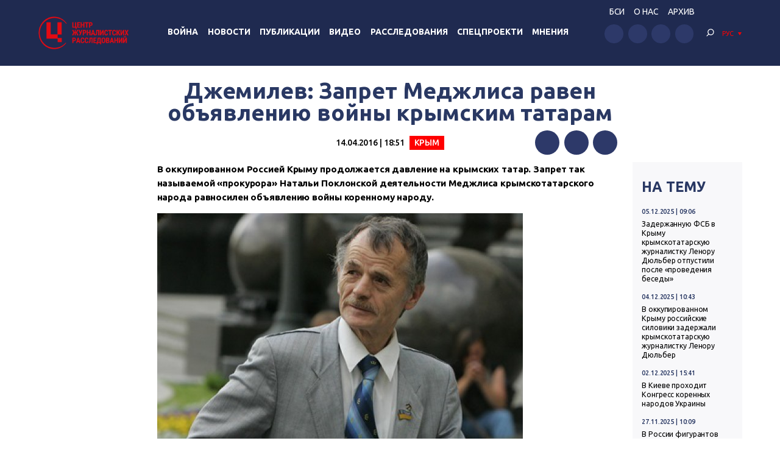

--- FILE ---
content_type: text/css
request_url: https://investigator.org.ua/wp-content/themes/investigator_v2/css/style.css?c=1765002378&ver=6.3.2
body_size: 6845
content:
* {
  margin: 0;
  padding: 0;
  box-sizing: border-box;
}

ul li {
  list-style: none;
}

.wrapper {
  display: flex;
  flex-direction: column;
  min-height: 100vh;
  overflow: hidden;
}
@media screen and (max-width: 1000px) {
  .wrapper {
    padding-top: 80px;
  }
}
.wrapper header,
.wrapper main,
.wrapper footer {
  display: block;
  width: 100%;
}

footer {
  margin-top: auto;
}

.footer p {margin-bottom:0!important}

main {
  flex-grow: 1;
}

html {
  -webkit-text-size-adjust: none;
          text-size-adjust: none;
  font-family: "Ubuntu", sans-serif;
  font-weight: normal;
  font-size: 10px;
  color: #000;
  letter-spacing: -0.015em;
}
@media screen and (max-width: 1650px) {
  html {
    font-size: 9px;
  }
}
@media screen and (max-width: 1300px) {
  html {
    font-size: 7.7px;
  }
}
@media screen and (max-width: 1000px) {
  html {
    font-size: 10px;
  }
}

body {
  font-size: 1.6rem;
}

select,
button,
input,
textarea {
  font-family: "Ubuntu", sans-serif;
}

a {
  text-decoration: none;
  transition: color 0.3s, opacity 0.3s, background 0.3s;
  color: inherit;
  outline: 0;
}

.a, .dropdown-menu .show-sub-menu:after, .dropdown-menu > li > a:after, .lang-dropdown .lang-dropdown__current:after, .post .post__thumb:after, .search .search__form:after {
  content: "";
  display: block;
}

.content {
  max-width: calc(150rem + 40px);
  margin: 0 auto;
  padding-left: 20px;
  padding-right: 20px;
}
.content._small {
  max-width: calc(98rem + 40px);
}

.entry-content {
  line-height: 1.5;
  font-size: 2rem;
  font-weight: normal;
}
@media screen and (max-width: 767px) {
  .entry-content {
    font-size: 1.8rem;
  }
}
.entry-content a:not(.tags__link) {
  text-decoration: underline;
}
.entry-content a:not(.tags__link):hover {
  color:#293863;
}
.entry-content h1,
.entry-content h2,
.entry-content h3,
.entry-content h4,
.entry-content h5,
.entry-content h6 {
  line-height: 1.2;
  font-weight: 700;
}
.entry-content h2 {
  font-size: 1.5em;
  margin-bottom: 2rem;
}
@media screen and (max-width: 767px) {
  .entry-content h2 {
    font-size: 1.3em;
  }
}
.entry-content h3,
.entry-content h4,
.entry-content h5,
.entry-content h6 {
  font-size: 1.2em;
  margin-bottom: 2rem;
}
@media screen and (max-width: 767px) {
  .entry-content h3,
  .entry-content h4,
  .entry-content h5,
  .entry-content h6 {
    font-size: 1.111em;
  }
}
.entry-content p {
  margin-bottom: 2rem;
}
.entry-content ul:not(.tags) {
  margin-left: 22px;
  margin-bottom: 2rem;
}
.entry-content ul:not(.tags) li {
  list-style: disc;
}
.entry-content ul:not(.tags) li:not(:last-child) {
  margin-bottom: 0.5rem;
}
.entry-content ol {
  margin-left: 22px;
  margin-bottom: 2rem;
}
.entry-content ol li:not(:last-child) {
  margin-bottom: 0.5rem;
}
.entry-content blockquote {
  padding-left: 13rem;
  font-style: italic;
  line-height: 1.33;
  font-size: 1.1em;
  margin-bottom: 3rem;
  background: url(../images/icons/quote.svg) 4rem center no-repeat;
  background-size: 3.7rem auto;
}
.entry-content blockquote * {
  padding: 0;
  margin: 0;
}
.entry-content blockquote cite {
  font-size: 0.818em;
  margin-top: 1rem;
  font-style: normal;
  display: block;
}
@media screen and (max-width: 767px) {
  .entry-content blockquote {
    padding-left: 0;
    background-position: center 1.5rem;
    padding-top: 6rem;
  }
}
.entry-content img {
  max-width: 100%;
  height: auto;
}
.entry-content .wp-block-columns {
  margin-bottom: 2rem;
}
.entry-content .wp-block-embed figcaption,
.entry-content .wp-block-image figcaption {
  font-size: 1.4rem;
  margin-top: 1rem;
}
.entry-content .wp-block-embed iframe {
  display: block;
  width: 100%;
  height: auto;
  aspect-ratio: 16/9;
}

/*-----------------input-list----------------------*/
.input-list {
  display: flex;
  flex-wrap: wrap;
  position: relative;
  z-index: 500;
}

.input-list__item {
  margin-bottom: 10px;
  position: relative;
  width: 100%;
}

.privacy-row {
  display: flex;
  align-items: flex-start;
}
.privacy-row a {
  text-decoration: underline;
}
.privacy-row a:hover {
  text-decoration: none;
}

/*-----------------submit----------------------*/
button[type=submit],
input[type=submit] {
  appearance: none;
  cursor: pointer;
  transition: 0.3s;
  border: 0;
  outline: 0;
}

/*-----------------input----------------------*/
textarea,
input[type=search],
input[type=number],
input[type=password],
input[type=email],
input[type=text],
input[type=tel] {
  height: 54px;
  border: 0;
  padding: 0 12px;
  font-size: 16px;
  display: block;
  outline: none;
  width: 100%;
  border: 1px solid #eaeaea;
  border-radius: 0;
  -webkit-appearance: none;
  font-weight: 300;
  background: #fafafa;
}
textarea.search-form__input,
input[type=search].search-form__input,
input[type=number].search-form__input,
input[type=password].search-form__input,
input[type=email].search-form__input,
input[type=text].search-form__input,
input[type=tel].search-form__input {
  height: 40px;
  font-size: 14px;
  background: #fff;
  color: #000;
  border: 0;
}
@media screen and (max-width: 1000px) {
  textarea.search-form__input,
  input[type=search].search-form__input,
  input[type=number].search-form__input,
  input[type=password].search-form__input,
  input[type=email].search-form__input,
  input[type=text].search-form__input,
  input[type=tel].search-form__input {
    font-size: 16px;
  }
}

textarea {
  height: 150px;
  padding-top: 15px;
  resize: none;
  overflow: auto;
}

/*---------------placeholder------------------------*/
*::-webkit-input-placeholder {
  color: #bfbfbf;
  opacity: 1;
  -webkit-transition: 0.3s;
  transition: 0.3s;
}

*:-moz-placeholder {
  color: #bfbfbf;
  opacity: 1;
  -moz-transition: 0.3s;
  transition: 0.3s;
}

*::-moz-placeholder {
  color: #bfbfbf;
  opacity: 1;
  -moz-transition: 0.3s;
  transition: 0.3s;
}

*:-ms-input-placeholder {
  color: #bfbfbf;
  opacity: 1;
  -ms-transition: 0.3s;
  transition: 0.3s;
}

textarea:focus::-webkit-input-placeholder,
input[type=search]:focus::-webkit-input-placeholder,
input[type=number]:focus::-webkit-input-placeholder,
input[type=password]:focus::-webkit-input-placeholder,
input[type=email]:focus::-webkit-input-placeholder,
input[type=text]:focus::-webkit-input-placeholder,
input[type=tel]:focus::-webkit-input-placeholder {
  opacity: 0;
}
textarea:focus:-moz-placeholder,
input[type=search]:focus:-moz-placeholder,
input[type=number]:focus:-moz-placeholder,
input[type=password]:focus:-moz-placeholder,
input[type=email]:focus:-moz-placeholder,
input[type=text]:focus:-moz-placeholder,
input[type=tel]:focus:-moz-placeholder {
  opacity: 0;
}
textarea:focus::-moz-placeholder,
input[type=search]:focus::-moz-placeholder,
input[type=number]:focus::-moz-placeholder,
input[type=password]:focus::-moz-placeholder,
input[type=email]:focus::-moz-placeholder,
input[type=text]:focus::-moz-placeholder,
input[type=tel]:focus::-moz-placeholder {
  opacity: 0;
}
textarea:focus:-ms-input-placeholder,
input[type=search]:focus:-ms-input-placeholder,
input[type=number]:focus:-ms-input-placeholder,
input[type=password]:focus:-ms-input-placeholder,
input[type=email]:focus:-ms-input-placeholder,
input[type=text]:focus:-ms-input-placeholder,
input[type=tel]:focus:-ms-input-placeholder {
  opacity: 0;
}

textarea.wpcf7-not-valid,
input[type=password].wpcf7-not-valid,
input[type=email].wpcf7-not-valid,
input[type=text].wpcf7-not-valid,
input[type=tel].wpcf7-not-valid,
textarea.valid-error,
input[type=password].valid-error,
input[type=email].valid-error,
input[type=text].valid-error,
input[type=tel].valid-error {
  border-color: red;
}
textarea.wpcf7-not-valid::-webkit-input-placeholder,
input[type=password].wpcf7-not-valid::-webkit-input-placeholder,
input[type=email].wpcf7-not-valid::-webkit-input-placeholder,
input[type=text].wpcf7-not-valid::-webkit-input-placeholder,
input[type=tel].wpcf7-not-valid::-webkit-input-placeholder,
textarea.valid-error::-webkit-input-placeholder,
input[type=password].valid-error::-webkit-input-placeholder,
input[type=email].valid-error::-webkit-input-placeholder,
input[type=text].valid-error::-webkit-input-placeholder,
input[type=tel].valid-error::-webkit-input-placeholder {
  color: red;
}
textarea.wpcf7-not-valid:-moz-placeholder,
input[type=password].wpcf7-not-valid:-moz-placeholder,
input[type=email].wpcf7-not-valid:-moz-placeholder,
input[type=text].wpcf7-not-valid:-moz-placeholder,
input[type=tel].wpcf7-not-valid:-moz-placeholder,
textarea.valid-error:-moz-placeholder,
input[type=password].valid-error:-moz-placeholder,
input[type=email].valid-error:-moz-placeholder,
input[type=text].valid-error:-moz-placeholder,
input[type=tel].valid-error:-moz-placeholder {
  color: red;
}
textarea.wpcf7-not-valid::-moz-placeholder,
input[type=password].wpcf7-not-valid::-moz-placeholder,
input[type=email].wpcf7-not-valid::-moz-placeholder,
input[type=text].wpcf7-not-valid::-moz-placeholder,
input[type=tel].wpcf7-not-valid::-moz-placeholder,
textarea.valid-error::-moz-placeholder,
input[type=password].valid-error::-moz-placeholder,
input[type=email].valid-error::-moz-placeholder,
input[type=text].valid-error::-moz-placeholder,
input[type=tel].valid-error::-moz-placeholder {
  color: red;
}
textarea.wpcf7-not-valid:-ms-input-placeholder,
input[type=password].wpcf7-not-valid:-ms-input-placeholder,
input[type=email].wpcf7-not-valid:-ms-input-placeholder,
input[type=text].wpcf7-not-valid:-ms-input-placeholder,
input[type=tel].wpcf7-not-valid:-ms-input-placeholder,
textarea.valid-error:-ms-input-placeholder,
input[type=password].valid-error:-ms-input-placeholder,
input[type=email].valid-error:-ms-input-placeholder,
input[type=text].valid-error:-ms-input-placeholder,
input[type=tel].valid-error:-ms-input-placeholder {
  color: red;
}

/*------------------checkbox---------------------*/
input[type=radio],
input[type=checkbox] {
  display: none;
}

input[type=radio] + .check-style,
input[type=checkbox] + .check-style {
  display: block;
  border: 1px solid #767676;
  width: 13px;
  height: 13px;
  border-radius: 3px;
  background: #fff;
  cursor: pointer;
  margin-right: 18px;
  min-width: 13px;
  font-size: 0;
  margin-top: 3px;
  color: transparent;
}

input[type=radio] + .check-style {
  border-radius: 50%;
}

input[type=radio]:checked + .check-style,
input[type=checkbox]:checked + .check-style {
  background: #FF0000 url(../images/icons/check_white.svg) center no-repeat;
  background-size: 9px 9px;
  border-color: #FF0000;
}

input[type=radio]:checked + .check-style {
  background: #fff;
  border-width: 5px;
}

/*------------------FILE---------------------*/
input[type=file] {
  display: none;
}

.psevdo-file {
  display: block;
  width: 100%;
}

.file-btn {
  height: 55px;
  background: #d0d0d0;
  width: 100%;
  display: -moz-flex;
  display: -ms-flex;
  display: -o-flex;
  display: flex;
  justify-content: center;
  align-items: center;
  font-size: 17px;
  color: #5f6375;
  font-weight: 500;
  cursor: pointer;
  transition: 0.3s;
  padding: 0 8px;
  max-width: 200px;
}
.file-btn span {
  display: block;
  max-width: calc(100% - 40px);
  white-space: nowrap;
  overflow: hidden;
  text-overflow: ellipsis;
}
.file-btn .fas {
  font-size: 19px;
  margin-right: 10px;
}
.file-btn:hover {
  background: #dddddd;
}

/*------------------select---------------------*/
select {
  appearance: none;
  cursor: pointer;
}

select::-ms-expand {
  display: none;
}

/*------------------WPCF7 Loader---------------------*/
.input-list .ajax-loader {
  visibility: hidden;
}

.input-list .ajax-loader {
  position: absolute !important;
  top: 0 !important;
  left: 0 !important;
  width: 100% !important;
  height: 100% !important;
  margin: 0 !important;
  background: rgba(255, 255, 255, 0.7) url(../images/loading.gif) center no-repeat !important;
  background-size: 50px auto !important;
  z-index: 600 !important;
}

.btn {
  display: inline-flex;
  justify-content: center;
  align-items: center;
  text-align: center;
  height: 40px;
  background: #FF0000;
  color: #fff;
  font-size: 12px;
  position: relative;
  overflow: hidden;
  text-transform: uppercase;
  font-weight: bold;
  padding: 0 3rem;
}
.btn:disabled {
  opacity: 0.5;
}
.btn.search-form__button {
  background: #293863;
}
@media (hover: hover) {
  .btn.search-form__button:hover {
    background: #304275;
  }
}

.button-style {
  display: inline-flex;
  height: 30px;
  align-items: center;
  padding: 0 10px 0 54px;
  background: #FF0000;
  color: #fff;
  text-transform: uppercase;
  font-size: 14px;
  font-weight: 900;
  white-space: nowrap;
  clip-path: polygon(0 0, 100% 0, 100% 100%, 30px 100%);
  min-width: 145px;
}
.button-style:before {
  font-size: 20px;
  margin-right: 7px;
}
@media (hover: hover) {
  .button-style:hover {
    background: #293863;
  }
}

/* ------- Scroll to Top Finish---------- */
.icon-menu {
  width: 40px;
  height: 40px;
  cursor: pointer;
  padding: 10px 8px;
  transition: 0.3s;
}
@media screen and (min-width: 999px) {
  .icon-menu {
    display: none;
  }
}
.icon-menu.active {
  background: #FF0000;
  transform: translateY(20px);
}

.sw-topper,
.sw-bottom,
.sw-footer {
  position: relative;
  top: 0;
  width: 100%;
  max-width: 35px;
  height: 2px;
  background: #fff;
  border: none;
  transition: transform 0.5s, top 0.2s, background 0.3s;
}

.sw-bottom {
  top: 5px;
}

.sw-footer {
  top: 10px;
}

.icon-menu.active .sw-topper {
  top: 8px;
  transform: rotate(135deg);
}

.icon-menu.active .sw-bottom {
  top: 6px;
  transform: rotate(-135deg);
}

.icon-menu.active .sw-footer {
  top: 0;
  transform: rotate(180deg);
  opacity: 0;
}

.header {
  background: #1F2A50;
  color: #fff;
  padding: 1rem 0;
  letter-spacing: normal;
}
@media screen and (min-width: 1000px) {
  .header._home {
    position: absolute;
    top: 0;
    left: 0;
    width: 100%;
    z-index: 999;
    background: 0;
  }
}
@media screen and (max-width: 1000px) {
  .header {
    padding: 8px 0;
    position: fixed;
    z-index: 999;
    top: 0;
    left: 0;
    width: 100%;
  }
}
.header .content {
  display: flex;
  align-items: center;
  justify-content: space-between;
  height: 12rem;
}
@media screen and (max-width: 1000px) {
  .header .content {
    height: 65px;
  }
}
.header .header__row {
  display: flex;
  align-items: center;
  padding-bottom: 3.5rem;
}
@media screen and (max-width: 1000px) {
  .header .header__row {
    display: none;
  }
}
.header .header__nav {
  padding-bottom: 0.5rem;
}
.header .header__search {
  margin-right: 1rem;
  margin-left: 2rem;
}

.logo {
  display: block;
  width: 28.8rem;
}
.logo img {
  display: block;
  width: 100%;
  height: auto;
}
@media screen and (max-width: 1300px) {
  .logo._header {
    width: 20rem;
  }
}
@media screen and (max-width: 1000px) {
  .logo._header {
    width: 190px;
  }
}

.social {
  display: flex;
  padding: 0.5rem 0;
}
.social li:not(:last-child) {
  margin-right: 1rem;
}
.social a {
  width: 4rem;
  height: 4rem;
  background: #2D3969;
  border-radius: 50%;
  display: flex;
  justify-content: center;
  align-items: center;
}
.social a img {
  width: 1.6rem;
  height: 1.6rem;
  display: block;
  object-position: center center;
  object-fit: contain;
}
@media (hover: hover) {
  .social a:hover {
    background: #FF0000;
  }
}

.header-nav {
  display: flex;
  line-height: 1.9;
  text-transform: uppercase;
  letter-spacing: normal;
}
.header-nav li {
  padding: 0 1rem;
}
@media (hover: hover) {
  .header-nav li a:hover {
    color: #FF0000;
  }
}

.search {
  position: relative;
}
.search .search__toggle {
  cursor: pointer;
  transition: 0.3s;
}
.search .search__toggle svg {
  width: 3rem;
  height: 3rem;
}
@media screen and (max-width: 1000px) {
  .search .search__toggle {
    display: none;
  }
}
div.search.active .search__toggle {
  color: #FF0000;
}
div.search.active .search__form {
  transform: translateY(12px);
  visibility: visible;
  opacity: 1;
}
div.search .search__form {
  position: absolute;
  top: 100%;
  right: -9px;
  background: #FF0000;
  z-index: 800;
  padding: 15px;
  width: 400px;
  transform: translateY(22px);
  transition: 0.2s;
  opacity: 0;
  visibility: hidden;
  display: flex;
}
@media screen and (max-width: 1000px) {
  div.search .search__form {
    position: static;
    visibility: visible;
    opacity: 1;
    padding: 0;
    border: 0;
    width: 100%;
    margin-bottom: 15px;
    transform: none;
  }
  div.search .search__form:after {
    display: none;
  }
}
div.search .search__form:after {
  position: absolute;
  z-index: 1;
  right: 20px;
  top: -6px;
  border-left: 5px solid transparent;
  border-right: 5px solid transparent;
  border-bottom: 7px solid #FF0000;
}
@media screen and (max-width: 1150px) {
  div.search .search__form:after {
    right: 12px;
  }
}

@media screen and (max-width: 1000px) {
  .navigation {
    position: fixed;
    z-index: 9999;
    top: 80px;
    right: 0;
    width: 100%;
    bottom: 0;
    overflow-y: auto;
    overflow-x: hidden;
    background: #FF0000;
    padding: 15px;
    font-size: 15px;
    transform: translateX(101%);
    transition: 0.3s;
  }
  .navigation.active {
    transform: translateX(0);
  }
}
.navigation .header__social {
  display: flex;
  justify-content: center;
}
.navigation .header-nav {
  flex-direction: column;
  align-items: center;
}
.navigation .header-nav li {
  padding: 0 0 11px 0;
}
.navigation .header__search {
  margin: 0;
}

.main {
  padding: 2rem 0 3rem;
}

.video {
  background: rgba(41, 56, 99, 0.03);
  padding-top: 3rem;
}
.video._home {
  background: 0;
  padding-top: 2rem;
}

.more-article {
  padding: 3rem 0 2rem;
}

.author {
  padding-top: 3rem;
}
.author .author__thumb {
  width: 18rem;
  height: 18rem;
  border-radius: 50%;
}
@media screen and (max-width: 767px) {
  .author .author__thumb {
    margin: 0 auto;
  }
}
.author .author__head {
  margin-bottom: 5rem;
}
@media screen and (max-width: 767px) {
  .author .author__head {
    text-align: center;
  }
}
.author .title-30 {
  text-transform: none;
  margin-bottom: 0;
}
.author .author__position {
  font-size: 2rem;
  max-width: 30rem;
}
@media screen and (max-width: 767px) {
  .author .author__position {
    max-width: 100%;
  }
}
.author .author__social {
  padding-top: 1.5rem;
}
.author .author__desc {
  font-size: 1.8rem;
  text-align: center;
  line-height: 1.3;
  padding-top: 4rem;
  max-width: 76rem;
  margin: 0 auto;
}
@media screen and (max-width: 767px) {
  .author .social {
    justify-content: center;
  }
}

.news-blog {
  padding-top: 1rem;
  padding-bottom: 2rem;
}
.news-blog .news-blog__content {
  width: 100%;
  background: rgba(41, 56, 99, 0.03);
  margin-bottom: 3rem;
  padding: 1.5rem 4rem 0;
}
@media screen and (max-width: 767px) {
  .news-blog .news-blog__content {
    padding-left: 20px;
    padding-right: 20px;
    margin-left: -20px;
    margin-right: -20px;
    width: calc(100% + 40px);
  }
}

.investigation {
  padding: 2rem 0;
  background: #293863;
}
.investigation .title-30 {
  color: #fff;
}
.investigation .col-12 .col-lg-8 .post__thumb {
  padding-bottom: 67.5%;
}

.publications {
  padding: 2rem 0;
}

.thoughts .thoughts__item {
  display: flex;
  align-items: center;
  width: 100%;
  background: rgba(41, 56, 99, 0.03);
  margin-bottom: 3rem;
  padding: 2.2rem 2rem;
  font-size: 2.4rem;
  line-height: 1.25;
  justify-content: space-between;
}
@media screen and (max-width: 1200px) {
  .thoughts .thoughts__item {
    font-size: 2.2rem;
  }
}
@media screen and (max-width: 767px) {
  .thoughts .thoughts__item {
    flex-direction: column;
    justify-content: flex-start;
    margin: 0 -20px 20px;
    width: calc(100% + 40px);
    padding-left: 20px;
    padding-right: 20px;
    font-size: 2rem;
  }
}
.thoughts .thoughts__thumb {
  width: 18rem;
  height: 18rem;
  border-radius: 50%;
}
@media screen and (max-width: 1200px) {
  .thoughts .thoughts__thumb {
    width: 10rem;
    height: 10rem;
  }
}
.thoughts .thoughts__content {
  width: calc(100% - 20rem);
}
@media screen and (max-width: 1200px) {
  .thoughts .thoughts__content {
    width: calc(100% - 12rem);
  }
}
@media screen and (max-width: 767px) {
  .thoughts .thoughts__content {
    width: 100%;
    text-align: center;
    padding-top: 2rem;
  }
}
.thoughts .thoughts__txt {
  margin-bottom: 1rem;
  display: inline-block;
}
.thoughts .thoughts__author {
  color: #293863;
  font-size: 0.75em;
}
@media (hover: hover) {
  .thoughts a.thoughts__txt:hover,
  .thoughts a.thoughts__author:hover {
    color: #FF0000;
  }
}

.offer {
  padding: 17rem 0 5rem;
  position: relative;
  z-index: 200;
    min-height: 900px;
}
@media screen and (max-width: 1000px) {
  .offer {
    padding: 0;
      min-height:1px;
  }
}
.offer .post {
  margin: 0;
}
@media screen and (max-width: 1000px) {
  .offer .post {
    margin-left: -20px;
    margin-right: -20px;
  }
  .offer .post .post__body {
    padding-left: 0;
    padding-right: 0;
  }
}
.offer .post .post__row {
  display: flex;
  align-items: center;
  margin-bottom: 2rem;
}
.offer .post .post__row .post__category {
  width: auto;
  margin: 0;
  padding-right: 1rem;
}
.offer .post .post__row .post__category a {
  background: #FF0000;
  color: #fff;
}
@media (hover: hover) {
  .offer .post .post__row .post__category a:hover {
    opacity: 0.7;
  }
}
.offer .offer__news {
 background: #293863;
  color: #fff;
  padding: 1rem 4rem 1rem;
  width: 48rem;
  margin-left: auto;
  position: relative;
  z-index: 200;
}
@media screen and (max-width: 1000px) {
  .offer .offer__news {
    width: auto;
    margin-left: -20px;
    margin-right: -20px;
    padding-left: 20px;
    padding-right: 20px;
  }
}
.offer .offer__news .title-30 {
  color: #fff;
  border-bottom: 1px solid rgba(255, 255, 255, 0.5);
}
.offer .offer__news .news__item {
  border-color: rgba(255, 255, 255, 0.5);
  margin-left: 0;
  margin-right: 0;
  padding-left: 0;
  padding-right: 0;
}
.offer .offer__news .news__item:last-child {
  border-bottom: 0;
}
.offer .offer__news .news__time {
  color: #fff;
  font-size: 1.4rem;
  font-weight: 500;
}
.offer .offer__news .news__category {
  background: #FF0000;
}
@media (hover: hover) {
  .offer .offer__news .news__category:hover {
    opacity: 0.7;
  }
}
.offer .offer__news .news__title {
  font-size: 2rem;
  line-height: 1.2;
  font-weight: 500;
}
@media screen and (min-width: 1000px) {
    .offer { display: flex;}
    .offer .content { width: 100%; margin-top: auto;}
  .offer .post {
    position: absolute;
    z-index: 100;
    top: 0;
    left: 0;
    width: 100%;
    height: 100%;
  }
  .offer .post .post__thumb {
    position: absolute;
    top: 0;
    left: 0;
    width: 100%;
    height: 100%;
    padding: 0;
  }
  .offer .post .content {
    padding-right: 53rem;
  }
  .offer .post .post__body {
    padding-bottom: 5rem;
  }
  .offer .post .post__title-white {
    margin-bottom: 0;
    font-size: 5rem;
    line-height: 1;
  }
    .offer .offer__news { background: none; padding-bottom: 0;}
    .offer .offer__news .news__item:last-child { margin-bottom: 0; padding-bottom: 0;}
}

.post {
  margin-bottom: 2rem;
  font-size: 1.8rem;
  position: relative;
  overflow: hidden;
}
@media screen and (min-width: 1000px) {
  .post._big .post__author-list {
    font-size: 1.6rem;
  }
  .post._big .post__title-video {
    font-size: 3.6rem;
    line-height: 1;
  }
  .post._big .post__desc {
    font-size: 2rem;
  }
}
@media screen and (max-width: 1000px) {
  .post {
    font-size: 1.5rem;
  }
}
@media screen and (max-width: 767px) {
  .post {
    margin-left: -20px;
    margin-right: -20px;
    padding-left: 20px;
    padding-right: 20px;
  }
}
.post .post__content {
  position: relative;
}
.post .post__thumb {
  padding-bottom: 66.6%;
}
@media screen and (max-width: 767px) {
  .post .post__thumb {
    margin-left: -20px;
    margin-right: -20px;
  }
}
.post .post__thumb:after {
  position: absolute;
  top: 0;
  left: 0;
  width: 100%;
  height: 100%;
  z-index: 2;
}
.post .post__thumb._video {
  padding-bottom: 56.7%;
}
@media screen and (max-width: 991px) {
  .post .post__thumb._video {
    padding-bottom: 66.6%;
  }
}
.post .post__thumb._bg70:after {
  background: linear-gradient(180deg, rgba(0, 0, 0, 0) 0%, rgba(0, 0, 0, 0.5) 70%);
}
.post .post__thumb._bg50:after {
  background: linear-gradient(180deg, rgba(0, 0, 0, 0) 0%, rgba(0, 0, 0, 0.5) 70%);
}
.post .post__thumb._bg80:after {
  background: linear-gradient(180deg, rgba(0, 0, 0, 0.1) 0%, rgba(0, 0, 0, 0.22) 25%, rgba(0, 0, 0, 0.4) 60%);
}
.post .post__body {
  position: absolute;
  bottom: 0;
  left: 0;
  right: 0;
  padding: 0 3rem 3rem;
  display: flex;
  flex-wrap: wrap;
  align-items: center;
  z-index: 10;
}
@media screen and (max-width: 1000px) {
  .post .post__body {
    padding: 0 15px 15px;
  }
}
.post .post__body._static {
  position: relative;
  padding: 1.5rem 0 0 0;
}
.post .post__full-width {
  width: 100%;
  padding-top: 0.5rem;
}
.post .post__title {
  line-height: 1.3;
  color: #fff;
  font-size: 1.667em;
  font-weight: bold;
  background: #293863;
  padding: 0.6rem 1rem;
  display: inline;
  -webkit-box-decoration-break: clone;
  box-decoration-break: clone;
}
@media (hover: hover) {
  .post .post__title:hover {
    color: #FF0000;
  }
}
@media screen and (max-width: 767px) {
  .post .post__title {
    font-size: 2.2rem;
  }
}
.post .post__title-video {
  font-size: 1.111em;
  line-height: 1.2;
  font-weight: bold;
  display: inline-block;
}
@media (hover: hover) {
  .post .post__title-video:hover {
    color: #FF0000;
  }
}
@media screen and (max-width: 767px) {
  .post .post__title-video {
    font-size: 20px;
  }
}
.post .post__title-white {
  font-size: 1.556em;
  line-height: 1;
  font-weight: bold;
  color: #fff;
  margin-bottom: 1.5rem;
  display: inline-block;
}
@media (hover: hover) {
  .post .post__title-white:hover {
    color: #FF0000;
  }
}

.post .post__author {
  color: #fff;
  background: #293863;
  display: inline-block;
  margin-bottom: 1rem;
  padding: 0.6rem 1rem;
  text-transform: uppercase;
  margin-right: 1rem;
  font-size: 0.9em;
  line-height: 1;
  font-weight:500
}
.post .post__body._static .authors-wrap { background: none; padding: 0;}
.post .post__body._static .post__author { background: none; color: #293863;}
.post .post__body._static .post-author-row .post__author { max-width: none;}
@media screen and (max-width: 767px) {
  .post .post__author {
    margin-bottom: 1rem;
  }
}
.post .post__author a {
  white-space: ;
}
@media (hover: hover) {
  .post .post__author a:hover {
    color: #FF0000;
  }
}
.post .post__video {
  width: 4rem;
  height: 4rem;
  background: #293863 url(../images/icons/play2.svg) center no-repeat;
  background-size:75%;
  margin-bottom: 1rem;
  align-self: center;
}
.post .post__date {
  color: #fff;
  font-weight: 500;
}
.post .post__author-list {
  margin-bottom: 1rem;
  font-size: 1.4rem;
  color: #293863;
  text-transform: uppercase;
  width: 100%;
}
.post .post__author-list a {
  white-space: nowrap;
}
@media (hover: hover) {
  .post .post__author-list a:hover {
    color: #FF0000;
  }
}
.post .post__date-bg {
  position: absolute;
  left: 3rem;
  bottom: 3rem;
  z-index: 10;
  font-weight: 500;
  color: #fff;
  background: #293863;
  padding: 0.5rem;
}
@media screen and (max-width: 767px) {
  .post .post__date-bg {
    left: 15px;
    bottom: 15px;
  }
}
.post .post__desc {
  padding-top: 1.5rem;
}
.post .post__author-thumb {
  display: flex;
  align-items: center;
  margin-bottom: 1rem;
}
.post .post__author-thumb .post__author-thumb-item {
  width: 4.5rem;
  height: 4.5rem;
  border-radius: 50%;
  margin-right: 1rem;
  border: 3px solid #FFF;
  transition: 0.3s;
}
.post .post__body._static .post__author-thumb .post__author-thumb-item { border:none;}
@media (hover: hover) {
  .post .post__author-thumb a.post__author-thumb-item:hover {
    border-color: #FF0000;
  }
}
@media screen and (max-width: 1300px) {
  .post .post__author-thumb {
    display: none;
  }
}
.post .post__category {
  width: 100%;
  display: flex;
  margin-bottom: 1rem;
}
.post .post__category a {
  display: inline-flex;
  color: #fff;
  background: #293863;
  margin-right: 1rem;
  font-weight: 700;
  font-size: 1.4rem;
  text-transform: uppercase;
  height: 4rem;
  padding: 0 1.5rem;
  align-items: center;
  justify-content: center;
  min-width: 15rem;
}
@media screen and (max-width: 767px) {
  .post .post__category a {
    min-width: 10rem;
  }
}
@media (hover: hover) {
  .post .post__category a:hover {
    color: #FF0000;
  }
}

@media screen and (max-width: 767px) {
  .post-list._adaptive-type .post__body {
    position: relative;
    padding: 15px 0 0 0;
  }
  .post-list._adaptive-type .post__title,
  .post-list._adaptive-type .post__author {
    padding: 0;
    background: 0;
  }
  .post-list._adaptive-type .post__title br,
  .post-list._adaptive-type .post__author br {
    display: none;
  }
  .post-list._adaptive-type .post__video {
    position: absolute;
    right: 0;
    bottom: calc(100% + 15px);
    margin: 0;
    pointer-events: none;
    width: 40px;
    height: 40px;
  }
  .post-list._adaptive-type .post__category {
    position: absolute;
    left: 0;
    bottom: calc(100% + 15px);
    margin: 0;
  }
}
@media screen and (min-width: 991px) {
  .post-list._publications .post__thumb {
    padding-bottom: 56.5%;
  }
    .investigation .post-list._publications .col-lg-4 .post__thumb {
        padding-bottom:66.6%;
    }
}
.post-list._publications .post__title {
  background: 0;
  padding: 0;
  font-size: 4.8rem;
  line-height: 1;
}
@media screen and (max-width: 1300px) {
  .post-list._publications .post__title {
    font-size: 3.6rem;
  }
}
@media screen and (max-width: 767px) {
  .investigation .post-list._publications .post__title, .post-list._publications .post-big .post__title { font-size: 2rem;}
  .publications .post-list .post__title {
    font-size: 1.4em;
    color: #000;
  }
}
@media screen and (max-width: 767px) {
  .publications .post-list .post__author {
    color: #293863;
  }
}
.post-list._publications .post__date {
  padding-top: 2rem;
}
@media screen and (max-width: 767px) {
  .post-list._publications .post__date {
    color: #000;
    padding-top: 1rem;
  }
}

.news {
  font-size: 1.8rem;
}
@media screen and (max-width: 767px) {
  .news {
    font-size: 1.6rem;
  }
}
.news._home .news__item {
  border: 0;
  margin-bottom: 2.5rem;
}
.news._home .news__item._important .news__title {
  font-weight: bold;
}
@media screen and (max-width: 767px) {
  .news._home .news__item {
    margin-bottom: 1rem;
  }
}
.news._home .news__title {
  font-size: 2rem;
  font-weight: normal;
  line-height: 1.2;
}
.news._home .news__category {
  border: 1px solid #293863;
  color: #293863;
  margin-right: 1rem;
}
@media (hover: hover) {
  .news._home .news__category:hover {
    opacity: 0.5;
  }
}
@media screen and (max-width: 767px) {
    .news._single-page .news__item {
        padding-left: 100px;
    }
  .news._home .news__item, .news._single-page .news__item__time {
    padding-left: 65px;
  }
  .news._home .news__row, .news._single-page .news__row {
    margin-bottom: 0;
  }
}
@media screen and (max-width: 767px) and (max-width: 767px) {
  .news._home .news__time, .news._single-page .news__time {
    position: absolute;
    left: 20px;
    top: 2px;
  }
}
@media screen and (max-width: 767px) and (max-width: 767px) {
  .news._home .news__category, .news._single-page .news__category {
    display: none;
  }
}
.news .news__date {
  text-transform: uppercase;
  font-weight: bold;
  color: #293863;
  padding-bottom: 1.5rem;
  margin-bottom: 1.5rem;
  border-bottom: 1px solid rgba(41, 56, 99, 0.2);
}
@media screen and (max-width: 767px) {
  .news .news__date {
    margin-left: -20px;
    margin-right: -20px;
    padding-left: 20px;
    padding-right: 20px;
  }
}
.news .news__item {
  padding-bottom: 1.5rem;
  margin-bottom: 1.5rem;
  border-bottom: 1px solid rgba(41, 56, 99, 0.2);
  position: relative;
}
@media screen and (max-width: 767px) {
  .news .news__item {
    margin-left: -20px;
    margin-right: -20px;
    padding-left: 20px;
    padding-right: 20px;
  }
}
.news .news__item._with-thumb {
  min-height: 14rem;
}
.news .news__item._with-thumb .news__title,
.news .news__item._with-thumb .news__desc {
  margin-left: 20rem;
}
@media screen and (max-width: 767px) {
  .news .news__item._with-thumb .news__title,
  .news .news__item._with-thumb .news__desc {
    margin-left: 0;
  }
}
.news .news__thumb {
  position: absolute;
  width: 18rem;
}
.news .news__thumb .thumb { padding-bottom: 56.25%;}
@media screen and (max-width: 767px) {
  .news .news__thumb {
    position: relative;
    margin-bottom: 1rem;
  }
}
.news .news__title {
  font-size: 1.333em;
  line-height: 1;
  font-weight: bold;
  display: inline-block;
}
@media (hover: hover) {
  .news .news__title:hover {
    color: #FF0000;
  }
}
.news .news__desc {
  padding-top: 1rem;
  line-height: 1.2;
}
.news .news__row {
  display: flex;
  align-items: center;
  flex-wrap: wrap;
  margin-bottom: 1rem;
  font-size: 1.4rem;
}
.news .news__time {
  margin-right: 1.5rem;
  color: #293863;
  font-weight: 500;
}
.news .news__category {
  display: inline-flex;
  align-items: center;
  height: 2.2rem;
  border: 1px solid #FF0000;
  font-weight: 500;
  text-transform: uppercase;
  padding: 0 0.8rem;
}
@media (hover: hover) {
  .news .news__category:hover {
    background: #FF0000;
    color: #fff;
  }
}

.footer {
  padding: 3rem 0 4rem;
  background: #1F2A50;
  color: #fff;
  letter-spacing: normal;
}
.footer .footer__row {
  display: flex;
  justify-content: space-between;
  align-items: flex-start;
}
@media screen and (max-width: 767px) {
  .footer .footer__row {
    flex-direction: column;
    align-items: center;
  }
}
.footer .footer__col-2 {
  min-height: 10rem;
  padding: 0 30px;
  display: flex;
  align-items: center;
    flex-direction: column;
    justify-content: center;
}
@media screen and (max-width: 767px) {
  .footer .footer__col-2 {
    min-height: 1px;
    padding: 3rem 0 0 0;
    width: 100%;
    justify-content: center;
  }
}
.footer .footer__col-3 {
  display: flex;
  align-items: center;
  min-height: 10rem;
}
@media screen and (max-width: 767px) {
  .footer .footer__col-3 {
    min-height: 1px;
    justify-content: center;
    width: 100%;
    padding-top: 2.2rem;
  }
}
.footer .footer__txt {
  line-height: 1.3;width: 100%;
  padding-left: 8px;
  margin-top:25px
}
.footer .footer__txt p {
  margin-top: 0.6rem;
}
@media (hover: hover) {
  .footer .footer__txt a:hover {
    color: #FF0000;
  }
}
@media screen and (max-width: 767px) {
  .footer .footer__txt {
    text-align: center;
  }
}
.footer .footer__copyright {
  text-align: center;
  padding-top: 2rem;
}

@media screen and (max-width: 1200px) {
  .footer .footer__copyright {
    padding-top: 3rem;
  }
}

.footer-nav {
  display: flex;
  flex-wrap: wrap;
  justify-content: center;
}
.footer-nav li {
  padding: 0.8rem 0.8rem;
}
@media (hover: hover) {
  .footer-nav li:hover {
    color: #FF0000;
  }
}

.single-post {
  padding-top: 1rem;
  font-size: 1.8rem;
}
.single-post .single-post__share {
  display: flex;
  justify-content: flex-end;
}
@media screen and (max-width: 991px) {
  .single-post .single-post__share {
    justify-content: center;
  }
}
.single-post .single-post__date {
  font-weight: 500;
  margin: 0.5rem 0.5rem;
}
.single-post .single-post__cat a {
  margin: 0.5rem 0.5rem;
  display: inline-flex;
  align-items: center;
  text-transform: uppercase;
  font-weight: 500;
  color: #fff;
  background: #FF0000;
  padding: 0 1rem;
  height: 3rem;
}
@media (hover: hover) {
  .single-post .single-post__cat a:hover {
    opacity: 0.5;
  }
}
.single-post .single-post__thumb {
  margin-bottom: 3rem;
}
.single-post .single-post__thumb .thumb {
  padding-bottom: 0;
}
.single-post .single-post__thumb .thumb img { position: relative; height: auto; max-height: 650px;}
@media screen and (min-width: 1200px) {
    .single-post .single-post__thumb .thumb img { position: relative; height: auto; max-height: 750px;}
}
@media screen and (max-width: 991px) {
  .single-post .single-post__thumb .thumb {
    margin: 0 -20px;
      padding-bottom:56.25%;
  }
    .single-post .single-post__thumb .thumb img { position: absolute; height: 100%; max-height: none;}
}
.single-post .single-post__thumb span {
  display: block;
  padding-top: 1rem;
  font-size: 1.6rem;
    font-style: italic;
}
@media screen and (max-width: 991px) {
  .single-post .single-post__content {
    padding-top: 1rem;
    padding-bottom: 3rem;
  }
}
.single-post .single-post__tags {
  /*font-size: 2.4rem;*/
}
.single-post .single-post__tags a {
  color: #293863;
  text-decoration: underline;
}
@media (hover: hover) {
  .single-post .single-post__tags a:hover {
    color: #FF0000;
    text-decoration: none;
  }
}

.similar-news {
  background: rgba(41, 56, 99, 0.03);
  padding: 2rem;
}
@media screen and (max-width: 991px) {
  .similar-news {
    margin: 0 -15px;
    padding: 3rem 15px;
  }
}
.similar-news .title-30 {
  line-height: 1.3;
  margin-bottom: 1.4rem;
}
.similar-news .news__title {
  font-size: 1.6rem;
  font-weight: normal;
  line-height: 1.25;
}
.similar-news .news__item {
  padding-bottom: 0;
  border-bottom: 0;
  margin-bottom: 2rem;
}
.similar-news .news__item:last-child {
  margin-bottom: 0;
}

.single-post-author {
  display: flex;
  align-items: center;
  justify-content: space-between;
  margin-bottom: 3rem;
}
@media screen and (max-width: 991px) {
  .single-post-author {
    margin-bottom: 20px;
  }
}
.single-post-author .single-post-author__thumb {
  width: 6rem;
  height: 6rem;
  border-radius: 50%;
}
.single-post-author .single-post-author__body {
  width: calc(100% - 7rem);
  line-height: 1.2;
  font-size: 1.4rem;
}
@media (hover: hover) {
  .single-post-author .single-post-author__body a:hover {
    color: #FF0000;
  }
}
.single-post-author .single-post-author__name {
  color: #293863;
  font-weight: 700;
  font-size: 1.9rem;
}
.single-post-author .single-post-author__position a {
  text-decoration: underline;
}

.row {
  margin-left: -1.5rem;
  margin-right: -1.5rem;
}
.row > * {
  padding-left: 1.5rem;
  padding-right: 1.5rem;
}
.row._offset80 {
  margin-left: -4rem;
  margin-right: -4rem;
}
.row._offset80 > * {
  padding-left: 4rem;
  padding-right: 4rem;
}
.row._offset20 {
  margin-left: -1rem;
  margin-right: -1rem;
}
.row._offset20 > * {
  padding-left: 1rem;
  padding-right: 1rem;
}

.txt-center {
  text-align: center;
}

.title-48 {
  font-size: 4.8rem;
  font-weight: 700;
  line-height: 1;
  color: #293863;
  margin-bottom: 1rem;
}
@media screen and (max-width: 1000px) {
  .title-48 {
    font-size: 2.5rem;
  }
}

.title-30 {
  text-transform: uppercase;
  font-size: 3rem;
  color: #293863;
  line-height: 1.2;
  margin-bottom: 2rem;
  font-weight: 700;
  padding: 1.2rem 0;
}

.thumb {
  position: relative;
  display: block;
  overflow: hidden;
}
.thumb img {
  position: absolute;
  top: 0;
  left: 0;
  width: 100%;
  height: 100%;
  object-fit: cover;
  object-position: center center;
  z-index: 1;
}
.thumb .play-icon {
  background: url(../images/icons/play.svg) center no-repeat;
  background-size: contain;
  width: 6rem;
  height: 6rem;
  position: absolute;
  top: 50%;
  left: 50%;
  transform: translate(-50%, -50%);
  z-index: 4;
}

.mb-20 {
  margin-bottom: 2rem;
}

.size-30 {
  font-size: 3rem !important;
}

.c-pagination {
  padding: 4rem 0;
}
.c-pagination .wp-pagenavi {
  display: flex;
  flex-wrap: wrap;
  justify-content: center;
}
.c-pagination .wp-pagenavi .nextpostslink,
.c-pagination .wp-pagenavi .previouspostslink,
.c-pagination .wp-pagenavi .extend,
.c-pagination .wp-pagenavi .last,
.c-pagination .wp-pagenavi .current,
.c-pagination .wp-pagenavi .page {
  height: 4rem;
  min-width: 4rem;
  display: flex;
  align-items: center;
  justify-content: center;
  padding: 0 0.6rem;
  margin: 0 1px;
  order: 2;
  color: #293863;
  font-weight: bold;
}
@media screen and (max-width: 767px) {
  .c-pagination .wp-pagenavi .nextpostslink,
  .c-pagination .wp-pagenavi .previouspostslink,
  .c-pagination .wp-pagenavi .extend,
  .c-pagination .wp-pagenavi .last,
  .c-pagination .wp-pagenavi .current,
  .c-pagination .wp-pagenavi .page {
    min-width: 3rem;
  }
}
.c-pagination .wp-pagenavi .nextpostslink svg,
.c-pagination .wp-pagenavi .previouspostslink svg,
.c-pagination .wp-pagenavi .extend svg,
.c-pagination .wp-pagenavi .last svg,
.c-pagination .wp-pagenavi .current svg,
.c-pagination .wp-pagenavi .page svg {
  width: 4rem;
}
@media (hover: hover) {
  .c-pagination .wp-pagenavi .nextpostslink:hover,
  .c-pagination .wp-pagenavi .previouspostslink:hover,
  .c-pagination .wp-pagenavi .page:hover,
  .c-pagination .wp-pagenavi .last:hover {
    background: #FF0000;
    color: #fff;
  }
}
.c-pagination .wp-pagenavi .current {
  background: #FF0000;
  color: #fff;
}
.c-pagination .wp-pagenavi .nextpostslink,
.c-pagination .wp-pagenavi .previouspostslink {
  padding: 0;
}
.c-pagination .wp-pagenavi .previouspostslink {
  order: 1;
}
.c-pagination .wp-pagenavi .nextpostslink {
  order: 10;
}

.lang-dropdown {
  position: relative;
  -webkit-user-select: none;
          user-select: none;
}
.lang-dropdown:hover .lang-menu {
  visibility: visible;
  opacity: 1;
}
.lang-dropdown .lang-dropdown__current {
  height: 2rem;
  display: flex;
  justify-content: center;
  align-items: center;
  text-transform: uppercase;
  color: #FF0000;
  font-size: 1.4rem;
}
.lang-dropdown .lang-dropdown__current:after {
  border-left: 0.4rem solid transparent;
  border-right: 0.4rem solid transparent;
  border-top: 0.6rem solid #FF0000;
  margin-left: 1rem;
}
@media screen and (max-width: 1000px) {
  .lang-dropdown .lang-dropdown__current {
    display: none;
  }
}

.lang-menu {
  position: absolute;
  top: 100%;
  left: -1rem;
  right: -1rem;
  background: #FF0000;
  z-index: 700;
  visibility: hidden;
  opacity: 0;
  transition: 0.3s;
  padding: 0.5rem 0;
}
@media screen and (max-width: 1000px) {
  .lang-menu {
    visibility: visible;
    opacity: 1;
    position: static;
    display: flex;
    align-items: center;
    justify-content: center;
  }
}
.lang-menu li a {
  line-height: 1.7;
  padding: 0 1rem;
  display: block;
  font-weight: bold;
}
@media (hover: hover) {
  .lang-menu li a:hover {
    opacity: 0.7;
  }
}
.lang-menu li.current-menu-item a {
  display: none;
}
@media screen and (max-width: 1000px) {
  .lang-menu li.current-menu-item a {
    display: flex;
    background: #293863;
  }
}

.dropdown-menu {
  display: flex;
  justify-content: space-between;
  flex-grow: 1;
  flex-wrap: wrap;
  letter-spacing: normal;
}
@media screen and (max-width: 1000px) {
  .dropdown-menu {
    padding-top: 15px;
  }
}
.dropdown-menu li {
  position: relative;
  transition: 0.3s;
}
.dropdown-menu > li {
  padding: 0 1rem;
}
@media screen and (max-width: 1000px) {
  .dropdown-menu > li {
    width: 100%;
    text-align: center;
    padding: 0;
  }
}
.dropdown-menu > li > a {
  display: inline-flex;
  align-items: center;
  justify-content: center;
  position: relative;
  height: 5.5rem;
  font-weight: bold;
  text-transform: uppercase;
}
@media screen and (max-width: 1000px) {
  .dropdown-menu > li > a {
    height: 40px;
    width: 100%;
  }
}
.dropdown-menu > li > a:after {
  position: absolute;
  z-index: 3;
  bottom: 0;
  height: 2px;
  left: 0;
  background: #FF0000;
  width: 0;
  opacity: 0;
  transition: 0.3s;
}
.dropdown-menu > li > a.active .show-sub-menu {
  transform: scale(1, -1);
}
@media (hover: hover) {
  .dropdown-menu > li:hover > a {
    color: #FF0000;
  }
  .dropdown-menu > li:hover > a:after {
    opacity: 1;
    width: 100%;
  }
}
@media screen and (max-width: 1000px) {
  .dropdown-menu > li.current-menu-item > a {
    background: rgba(255, 255, 255, 0.5);
  }
}
@media screen and (min-width: 999px) {
  .dropdown-menu > li.current-menu-item > a {
    color: #FF0000;
  }
  .dropdown-menu > li.current-menu-item > a:after {
    width: 100%;
    opacity: 1;
  }
}
.dropdown-menu .show-sub-menu {
  display: flex;
  width: 2rem;
  min-width: 2rem;
  height: 2rem;
  margin-left: 1rem;
  position: relative;
  justify-content: center;
  align-items: center;
  transition: 0.3s;
}
.dropdown-menu .show-sub-menu:after {
  border-left: 5px solid transparent;
  border-right: 5px solid transparent;
  border-top: 8px solid #fff;
}
@media screen and (min-width: 999px) {
  .dropdown-menu .show-sub-menu {
    display: none;
  }
}
.dropdown-menu .sub-menu {
  display: none;
  position: absolute;
  top: calc(100% - 2px);
  left: 1rem;
  background: #FF0000;
  z-index: 666;
  padding: 1rem 2rem;
  min-width: 100%;
}
@media screen and (max-width: 1000px) {
  .dropdown-menu .sub-menu {
    position: static;
    border-top: 1px solid rgba(255, 255, 255, 0.7);
    border-bottom: 1px solid rgba(255, 255, 255, 0.7);
    margin: 0 -15px;
  }
}
.dropdown-menu .sub-menu li a {
  font-size: 1.4rem;
  color: #fff;
  white-space: nowrap;
  text-transform: uppercase;
  font-weight: bold;
  transition: opacity 0.3s;
  line-height: 1.7;
  display: block;
}
.dropdown-menu .sub-menu li a:hover {
  opacity: 0.7;
}
@media screen and (max-width: 1000px) {
  .dropdown-menu .sub-menu li a {
    font-size: 14px;
    line-height: 2;
  }
}

.main-404 {
  padding: 80px 0;
}

.page-404 {
  max-width: 650px;
  margin: 0 auto;
  text-align: center;
  padding-bottom: 30px;
  font-weight: 300;
}

.page-404__title {
  font-size: 80px;
  font-weight: bold;
}

.page-404__img {
  margin: 0 auto -50px;
  max-width: 505px;
  width: 100%;
  display: block;
  transform: translateX(-10px);
}

.page-404__text {
  padding-bottom: 35px;
  font-size: 16px;
}
.page-404__text p {
  padding-bottom: 15px;
}
.page-404__text strong {
  font-size: 22px;
  font-weight: 500;
}

@media screen and (max-width: 500px) {
  .page-404__img {
    transform: none;
    margin-bottom: -30px;
  }
  .page-404__text {
    font-size: 14px;
  }
  .page-404__text strong {
    font-size: 18px;
  }
}

--- FILE ---
content_type: text/css
request_url: https://investigator.org.ua/wp-content/themes/investigator_v2/style.css?c=1765002378&ver=6.3.2
body_size: 2279
content:
/*
Theme Name: Investigator V2
Author: Ruslan Ratych
Version: 1.0
*/

#wpadminbar { position: fixed;}

.admin-bar .header._home { top:32px;}
@media screen and (max-width: 782px) {
    .admin-bar .header._home { top:46px;}
}

body.single-post { padding: 0;}

/* lang menu */
.lang-dropdown:hover .language-chooser {
  visibility: visible;
  opacity: 1;
}
.language-chooser {
  position: absolute;
  top: 100%;
  left: -1rem;
  right: -1rem;
  background: #FF0000;
  z-index: 700;
  visibility: hidden;
  opacity: 0;
  transition: 0.3s;
  padding: 0.5rem 0;
}
@media screen and (max-width: 1000px) {
  .language-chooser {
    visibility: visible;
    opacity: 1;
    position: static;
    display: flex;
    align-items: center;
    justify-content: center;
  }
}
.language-chooser li a {
  line-height: 1.7;
  padding: 0 1rem;
  display: block;
  font-weight: bold;
}
@media (hover: hover) {
  .language-chooser li a:hover {
    opacity: 0.7;
  }
}
.language-chooser li.active a {
  display: none;
}
@media screen and (max-width: 1000px) {
  .language-chooser li.active a {
    display: flex;
    background: #293863;
  }
}

h1 mark { background: none; color:#f00;}

.content.content-longread { max-width: 1150px;}

.post .post__title { font-size: 2rem; line-height: 1.4;}
.post.post-big .post__title { font-size: 3rem; line-height: 1.3;}
.post .post__video { display: block; position: absolute; margin: 0; top:1.8rem; right:1.8rem; z-index: 2;}
.post .authors-wrap { display: flex; flex-wrap:wrap;}
.post .post-author-row { display: flex; align-items: center; margin-right:1.5rem;}
.post .post-author-row:last-child { margin-right: 0;}
.post .post-author-row .post__author { margin-right: 0; padding: 0.3rem 0.8rem 0.5rem; font-size: 0.7em; max-width: 100px; }
.post .post__author-thumb { display: block;}
.post .post__author-thumb .post__author-thumb-item { width: 4rem; height: 4rem; margin-right: 0.8rem;}

.post-list._publications .post__title { font-size: 2.8rem;}
.post-list._publications .post-big .post__title { font-size: 3rem;}
.post__title__sidebar {font-size:2rem; font-weight:bold}

.single-post-row { margin-bottom: 3rem;}
.single-post__share .addtoany_list { padding: 0.5rem 0; display: flex;}
.single-post__share .addtoany_list a { padding: 0; margin-right: 1rem; display: block;}
.single-post__share .addtoany_list a .a2a_svg { display: block; position: relative; background: #2D3969 !important; border-radius: 50% !important;}
.single-post__share .addtoany_list a .a2a_svg svg { display: none;}
.single-post__share .addtoany_list a .a2a_svg:before { content:''; display: block; width: 16px; height: 16px; position: absolute; top:50%; left:50%; transform:translate(-50%,-50%); background-repeat: no-repeat; background-position: center; background-size:contain;}
.single-post__share .addtoany_list a .a2a_s_facebook:before { background-image:url(images/icons/facebook.svg);}
.single-post__share .addtoany_list a .a2a_s_twitter:before { background-image:url(images/icons/twitter.svg);}
.single-post__share .addtoany_list a .a2a_s_telegram:before { background-image:url(images/icons/telegram.svg);}
.single-post__share .addtoany_list a:hover .a2a_svg { background: #FF0000 !important; opacity: 1;}

.alignnone { margin:0 3rem 2rem 0; max-width: 100%;}
.aligncenter { display: block; margin:0.5rem auto 2rem;}
.alignright { float: right; margin: 0.5rem 0 2rem 3rem;}
.alignleft { float: left; margin:0.5rem 3rem 2rem 0;}
.entry-content img { margin-bottom: 2rem;}
.entry-content .wp-caption img { display: block; margin: 0;}
.entry-content h2, .entry-content h3 { margin-top: 3rem;}
.entry-content h2:first-child, .entry-content h3:first-child { margin-top: 0;}
.wp-caption .wp-caption-text { display: block; font-size: 1.6rem; margin: 1rem 0 0; font-style:italic;}
.entry-content iframe { display: block; max-width: 100%; margin-bottom: 2rem;}
.entry-content iframe[src*="youtu"] { width: 100%; height: auto; aspect-ratio: 16/9;}

.popper-info-box { margin-right:-3px;}
.popper-info-box .popper-word {transition:0.16s;}
.popper-info-box:hover .popper-word { color: rgba(30,30,36,0.7);}
.popper-btn-box { display: inline-block; position: relative; margin-top: -0.2rem; margin-bottom: -0.2rem;}
.popper-btn { display: inline-block; width: 2rem; height: 2rem; background: #999; color:#fff; border-radius: 50%; font-size:1.8rem; padding-right:0.2rem; line-height:2rem; text-align: center; font-style:italic; font-weight: 900; cursor: pointer;}
.popper-btn:hover {background: #000; color:#999; }
.popper-info-box:hover .popper-btn, .popper-btn-box.popper-active .popper-btn { color:#fff;}
.popper-box { width: 24rem; background: #fff; border: 1px solid #D9D9D9; box-shadow: 0px 0px 1rem rgba(0, 0, 0, 0.15); padding:1.6rem; text-align:left; font-size: 1.4rem; line-height: 1.8rem; border-radius: 1rem; color: #000; opacity: 0; visibility: hidden; pointer-events: none; position: absolute; top:50%; transform: translateY(-50%); transition: opacity .16s; z-index: 150;}
.popper-box:before { content:''; display: block; position: absolute; left:-4.4rem; right:-4.4rem; top:0; bottom:0; z-index: -1;}
.popper-right .popper-box { right:4rem;}
.popper-left .popper-box { left:4rem;}
.popper-active .popper-box, .popper-btn-box:hover .popper-box { visibility: visible; opacity: 1; pointer-events: all;}

.more-article { padding-top: 0;}

.news .news__desc { overflow: hidden; text-overflow: ellipsis; display: -webkit-box; -webkit-line-clamp: 3; -webkit-box-orient: vertical;}

.content-search { margin-bottom: 2rem;}
.content-search .search__form { display: flex; max-width: 600px;}
.content-search .search__form .search-form__input { background: rgba(20,101,97,0.03); font-size: 1.8rem; height: 60px; padding: 0 2rem;}
.content-search .search__form .btn { font-size: 1.8rem; height: 60px; padding: 0 3.5rem;}
.search-filters { margin-bottom: 2rem;}

.calendar-wrap {}
.calendar-wrap .year-caption { display: flex; justify-content: center; margin-bottom:3rem; font-size:3rem; line-height: 4rem; font-weight:bold; color:#293863;}
.calendar-wrap .year-caption-prev, .calendar-wrap .year-caption-next { margin:0 5px;}
.calendar-wrap .year-caption-prev svg, .calendar-wrap .year-caption-next svg { display: block;}
.calendar-wrap .year-caption-prev svg path, .calendar-wrap .year-caption-next svg path { stroke:#293863;}
.calendar-wrap .year-caption-prev:hover svg path, .calendar-wrap .year-caption-next:hover svg path { stroke:#f00;}
.calendar-entry { display: flex; flex-wrap:wrap; margin: 0 -1.5rem;}
.calendar-wrap .calendar-archives { width:33.33%; flex-shrink: 0; padding:0 1.5rem; margin-bottom:3rem;}
.calendar-wrap.calendar-month .calendar-archives { width:100%;}
.calendar-wrap .calendar-archives>.archives-years>.year { position:relative; top:auto; left:auto; margin-left:0; z-index:1;}
.calendar-wrap .calendar-archives.twentyfourteenlight .calendar-navigation { background-color:#293863;}
.calendar-wrap .calendar-archives.twentyfourteenlight .calendar-navigation>.menu-container { height:4rem;}
.calendar-wrap .calendar-archives.twentyfourteenlight .calendar-navigation>.menu-container>a.title { height:4rem; line-height:4rem; font-size: 2rem; text-transform: uppercase; font-weight: bold;}
.calendar-wrap .calendar-archives.twentyfourteenlight .weekdays, .calendar-wrap .calendar-archives.twentyfourteenlight>.archives-years { background: rgba(20,101,97,0.03);}
.calendar-wrap .calendar-archives.twentyfourteenlight .weekdays { padding-top: 0.5rem;}
.calendar-wrap .calendar-archives.twentyfourteenlight>.archives-years { padding-bottom:1rem;}
.calendar-wrap .calendar-archives.twentyfourteenlight .month, .calendar-wrap .calendar-archives.twentyfourteenlight .day { background:none; color:#000; border:none; font-size: 2rem; line-height: 3rem;}
.calendar-wrap .calendar-archives.twentyfourteenlight .day { padding: 0; color:rgba(0,0,0,0.2);}
.calendar-wrap .calendar-archives.twentyfourteenlight .day.has-posts a {padding: 0 !important;}
.calendar-wrap .calendar-archives.twentyfourteenlight .calendar-navigation>.menu-container>ul.menu { box-shadow:none; background-color:#e6e9ee;}
.calendar-wrap .calendar-archives.twentyfourteenlight .month.has-posts a, .calendar-wrap .calendar-archives.twentyfourteenlight .day.has-posts a, .calendar-wrap .calendar-archives.twentyfourteenlight .calendar-navigation>.menu-container li>a, .calendar-wrap .calendar-archives.twentyfourteenlight .calendar-navigation>.menu-container li>a.selected, .calendar-wrap .calendar-archives.twentyfourteenlight .calendar-navigation>.menu-container li>a.selected:hover { background:none; color:#000;}
.calendar-wrap .calendar-archives.twentyfourteenlight .month.has-posts a:hover, .calendar-wrap .calendar-archives.twentyfourteenlight .day.has-posts a:hover, .calendar-wrap .calendar-archives.twentyfourteenlight .day.has-posts a.current, .calendar-wrap .calendar-archives.twentyfourteenlight .calendar-navigation>.prev-year:hover, .calendar-wrap .calendar-archives.twentyfourteenlight .calendar-navigation>.next-year:hover, .calendar-wrap .calendar-archives.twentyfourteenlight .calendar-navigation>.menu-container li>a:hover { background-color:#293863; color:#fff;}
.calendar-wrap .calendar-archives.twentyfourteenlight .calendar-navigation>.menu-container:hover>.arrow-down { background-color:#293863;}
.calendar-wrap .calendar-archives.twentyfourteenlight .calendar-navigation>.prev-year:hover, .calendar-wrap .calendar-archives.twentyfourteenlight .calendar-navigation>.next-year:hover, .calendar-wrap .calendar-archives.twentyfourteenlight .calendar-navigation>.menu-container>.arrow-down:hover { background-color:#f00;}
.calendar-wrap .calendar-archives.twentyfourteenlight .day.weekday { font-weight:normal; color:#000; font-size: 1.4rem;}
.calendar-archives .prev-month, .calendar-archives .next-month { position: relative; display: table-cell; height:4rem; vertical-align: middle; width: 4rem; font-size:3rem; text-align: center; color:#293863;}
.calendar-archives .prev-month:hover, .calendar-archives .next-month:hover { background-color:#c00; color:#fff;}

.gijn-logowrapper { display: block; margin-top: 2.5rem;}

@media screen and (max-width: 1000px) {
    .admin-bar .header { top:32px;}
}

@media screen and (max-width: 782px) {
    .admin-bar .header { top:46px;}
}

@media screen and (max-width: 767px) {
    .mobile-hide { display: none !important;}
    
    .title-30 { padding-bottom: 0;}
    
    .offer .post .post__thumb, .single-post .single-post__thumb .thumb { padding-bottom: 100%;}
    .post .post__full-width .post__title-white { font-size:2.2rem; margin-bottom: 0;}
    
    .post .post__title, .post.post-big .post__title, .post-list._publications .post__title { font-size: 2.4rem; line-height:1.25;}
    .post-list._adaptive-type .post__video { top:1.8rem; bottom:auto; right:1.8rem;}
    .post .authors-wrap { display: block; padding: 0.6rem 1rem; background: #293863; margin-bottom: 1rem;}
    .post-list._adaptive-type .post .authors-wrap { background: none; padding: 0;}
    .post .post__author-thumb { display: none;}
    .post .post-author-row { width:auto; display: inline; margin-right: 0;}    
    .post .post-author-row .post__author { padding: 0; margin: 0; max-width: none;}
    .post .post-author-row .post__author:after { content:', ';}
    .post .post-author-row:last-child .post__author:after { content:none;}
    .post-list._adaptive-type .post__category { z-index: 1;}
    .publications .post__body .post__full-width { order:-1; margin-bottom:1rem;}
    .publications .post-list._adaptive-type .post__date { position: absolute; width: 100%; text-align: right; right: 0; bottom: calc(100% + 15px); margin: 0; color: #fff; background: #293863; height: 4rem; line-height: 4rem; padding: 0 1.5rem;}
    
    .alignnone, .aligncenter, .alignright, .alignleft { display: block; float: none; margin:0.5rem auto 2rem;}

    .calendar-wrap .calendar-archives { width:50%;}
}

@media screen and (max-width: 576px) {
    .calendar-wrap { margin-left: -20px; margin-right: -20px;}
    .calendar-wrap .calendar-archives { width:100%;}
}

--- FILE ---
content_type: application/javascript; charset=UTF-8
request_url: https://investigator.org.ua/cdn-cgi/challenge-platform/h/g/scripts/jsd/5eaf848a0845/main.js?
body_size: 4694
content:
window._cf_chl_opt={xkKZ4:'g'};~function(f3,P,E,s,y,T,D,O){f3=Y,function(Z,v,fj,f2,B,l){for(fj={Z:469,v:561,B:555,l:457,h:512,F:557,U:514,n:487,I:441,m:473},f2=Y,B=Z();!![];)try{if(l=-parseInt(f2(fj.Z))/1*(-parseInt(f2(fj.v))/2)+parseInt(f2(fj.B))/3*(-parseInt(f2(fj.l))/4)+parseInt(f2(fj.h))/5*(-parseInt(f2(fj.F))/6)+-parseInt(f2(fj.U))/7+parseInt(f2(fj.n))/8+-parseInt(f2(fj.I))/9+parseInt(f2(fj.m))/10,l===v)break;else B.push(B.shift())}catch(h){B.push(B.shift())}}(f,875687),P=this||self,E=P[f3(442)],s=function(fg,fW,fm,fI,ft,fU,fZ,B,l,h){return fg={Z:524,v:496},fW={Z:495,v:452,B:495,l:495,h:494,F:495,U:553,n:452,I:495},fm={Z:513},fI={Z:446},ft={Z:513,v:553,B:493,l:500,h:519,F:493,U:493,n:446,I:452,m:446,W:452,g:446,V:452,N:495,H:452,K:493,z:500,o:446,A:452,c:495,i:452,C:452,X:452,S:494},fU={Z:523,v:553},fZ=f3,B=String[fZ(fg.Z)],l={'h':function(F){return null==F?'':l.g(F,6,function(U,fv){return fv=Y,fv(fU.Z)[fv(fU.v)](U)})},'g':function(F,U,I,fB,W,V,N,H,K,z,o,A,i,C,X,S,f0,f1){if(fB=fZ,F==null)return'';for(V={},N={},H='',K=2,z=3,o=2,A=[],i=0,C=0,X=0;X<F[fB(ft.Z)];X+=1)if(S=F[fB(ft.v)](X),Object[fB(ft.B)][fB(ft.l)][fB(ft.h)](V,S)||(V[S]=z++,N[S]=!0),f0=H+S,Object[fB(ft.F)][fB(ft.l)][fB(ft.h)](V,f0))H=f0;else{if(Object[fB(ft.U)][fB(ft.l)][fB(ft.h)](N,H)){if(256>H[fB(ft.n)](0)){for(W=0;W<o;i<<=1,C==U-1?(C=0,A[fB(ft.I)](I(i)),i=0):C++,W++);for(f1=H[fB(ft.m)](0),W=0;8>W;i=f1&1|i<<1.52,U-1==C?(C=0,A[fB(ft.W)](I(i)),i=0):C++,f1>>=1,W++);}else{for(f1=1,W=0;W<o;i=i<<1|f1,U-1==C?(C=0,A[fB(ft.W)](I(i)),i=0):C++,f1=0,W++);for(f1=H[fB(ft.g)](0),W=0;16>W;i=f1&1|i<<1.4,U-1==C?(C=0,A[fB(ft.V)](I(i)),i=0):C++,f1>>=1,W++);}K--,0==K&&(K=Math[fB(ft.N)](2,o),o++),delete N[H]}else for(f1=V[H],W=0;W<o;i=i<<1|1.16&f1,C==U-1?(C=0,A[fB(ft.H)](I(i)),i=0):C++,f1>>=1,W++);H=(K--,0==K&&(K=Math[fB(ft.N)](2,o),o++),V[f0]=z++,String(S))}if(H!==''){if(Object[fB(ft.K)][fB(ft.z)][fB(ft.h)](N,H)){if(256>H[fB(ft.o)](0)){for(W=0;W<o;i<<=1,C==U-1?(C=0,A[fB(ft.I)](I(i)),i=0):C++,W++);for(f1=H[fB(ft.m)](0),W=0;8>W;i=i<<1.29|f1&1,U-1==C?(C=0,A[fB(ft.A)](I(i)),i=0):C++,f1>>=1,W++);}else{for(f1=1,W=0;W<o;i=i<<1.5|f1,U-1==C?(C=0,A[fB(ft.A)](I(i)),i=0):C++,f1=0,W++);for(f1=H[fB(ft.n)](0),W=0;16>W;i=i<<1.71|1.07&f1,C==U-1?(C=0,A[fB(ft.V)](I(i)),i=0):C++,f1>>=1,W++);}K--,0==K&&(K=Math[fB(ft.c)](2,o),o++),delete N[H]}else for(f1=V[H],W=0;W<o;i=f1&1.63|i<<1,C==U-1?(C=0,A[fB(ft.i)](I(i)),i=0):C++,f1>>=1,W++);K--,K==0&&o++}for(f1=2,W=0;W<o;i=f1&1|i<<1.57,U-1==C?(C=0,A[fB(ft.C)](I(i)),i=0):C++,f1>>=1,W++);for(;;)if(i<<=1,U-1==C){A[fB(ft.X)](I(i));break}else C++;return A[fB(ft.S)]('')},'j':function(F,fM){return fM=fZ,null==F?'':F==''?null:l.i(F[fM(fm.Z)],32768,function(U,fP){return fP=fM,F[fP(fI.Z)](U)})},'i':function(F,U,I,fE,W,V,N,H,K,z,o,A,i,C,X,S,f1,f0){for(fE=fZ,W=[],V=4,N=4,H=3,K=[],A=I(0),i=U,C=1,z=0;3>z;W[z]=z,z+=1);for(X=0,S=Math[fE(fW.Z)](2,2),o=1;S!=o;f0=i&A,i>>=1,0==i&&(i=U,A=I(C++)),X|=o*(0<f0?1:0),o<<=1);switch(X){case 0:for(X=0,S=Math[fE(fW.Z)](2,8),o=1;o!=S;f0=A&i,i>>=1,i==0&&(i=U,A=I(C++)),X|=(0<f0?1:0)*o,o<<=1);f1=B(X);break;case 1:for(X=0,S=Math[fE(fW.Z)](2,16),o=1;S!=o;f0=A&i,i>>=1,0==i&&(i=U,A=I(C++)),X|=o*(0<f0?1:0),o<<=1);f1=B(X);break;case 2:return''}for(z=W[3]=f1,K[fE(fW.v)](f1);;){if(C>F)return'';for(X=0,S=Math[fE(fW.B)](2,H),o=1;S!=o;f0=A&i,i>>=1,i==0&&(i=U,A=I(C++)),X|=(0<f0?1:0)*o,o<<=1);switch(f1=X){case 0:for(X=0,S=Math[fE(fW.Z)](2,8),o=1;S!=o;f0=i&A,i>>=1,0==i&&(i=U,A=I(C++)),X|=(0<f0?1:0)*o,o<<=1);W[N++]=B(X),f1=N-1,V--;break;case 1:for(X=0,S=Math[fE(fW.l)](2,16),o=1;S!=o;f0=i&A,i>>=1,i==0&&(i=U,A=I(C++)),X|=o*(0<f0?1:0),o<<=1);W[N++]=B(X),f1=N-1,V--;break;case 2:return K[fE(fW.h)]('')}if(0==V&&(V=Math[fE(fW.F)](2,H),H++),W[f1])f1=W[f1];else if(N===f1)f1=z+z[fE(fW.U)](0);else return null;K[fE(fW.n)](f1),W[N++]=z+f1[fE(fW.U)](0),V--,z=f1,V==0&&(V=Math[fE(fW.I)](2,H),H++)}}},h={},h[fZ(fg.v)]=l.h,h}(),y={},y[f3(471)]='o',y[f3(522)]='s',y[f3(521)]='u',y[f3(459)]='z',y[f3(551)]='n',y[f3(549)]='I',y[f3(529)]='b',T=y,P[f3(537)]=function(Z,B,h,F,fA,fo,fz,fR,I,W,g,V,N,H){if(fA={Z:504,v:501,B:509,l:501,h:527,F:503,U:547,n:527,I:503,m:547,W:472,g:443,V:513,N:470,H:480},fo={Z:511,v:513,B:499},fz={Z:493,v:500,B:519,l:452},fR=f3,B===null||void 0===B)return F;for(I=j(B),Z[fR(fA.Z)][fR(fA.v)]&&(I=I[fR(fA.B)](Z[fR(fA.Z)][fR(fA.l)](B))),I=Z[fR(fA.h)][fR(fA.F)]&&Z[fR(fA.U)]?Z[fR(fA.n)][fR(fA.I)](new Z[(fR(fA.m))](I)):function(K,fu,z){for(fu=fR,K[fu(fo.Z)](),z=0;z<K[fu(fo.v)];K[z]===K[z+1]?K[fu(fo.B)](z+1,1):z+=1);return K}(I),W='nAsAaAb'.split('A'),W=W[fR(fA.W)][fR(fA.g)](W),g=0;g<I[fR(fA.V)];V=I[g],N=a(Z,B,V),W(N)?(H='s'===N&&!Z[fR(fA.N)](B[V]),fR(fA.H)===h+V?U(h+V,N):H||U(h+V,B[V])):U(h+V,N),g++);return F;function U(K,z,fL){fL=Y,Object[fL(fz.Z)][fL(fz.v)][fL(fz.B)](F,z)||(F[z]=[]),F[z][fL(fz.l)](K)}},D=f3(454)[f3(474)](';'),O=D[f3(472)][f3(443)](D),P[f3(505)]=function(Z,v,fc,fs,B,l,h,F){for(fc={Z:536,v:513,B:466,l:452,h:456},fs=f3,B=Object[fs(fc.Z)](v),l=0;l<B[fs(fc.v)];l++)if(h=B[l],'f'===h&&(h='N'),Z[h]){for(F=0;F<v[B[l]][fs(fc.v)];-1===Z[h][fs(fc.B)](v[B[l]][F])&&(O(v[B[l]][F])||Z[h][fs(fc.l)]('o.'+v[B[l]][F])),F++);}else Z[h]=v[B[l]][fs(fc.h)](function(U){return'o.'+U})},Q();function b(B,l,Y0,fa,h,F,U){if(Y0={Z:444,v:518,B:552,l:449,h:556,F:461,U:552,n:516,I:476,m:449,W:556,g:502,V:477,N:476},fa=f3,h=fa(Y0.Z),!B[fa(Y0.v)])return;l===fa(Y0.B)?(F={},F[fa(Y0.l)]=h,F[fa(Y0.h)]=B.r,F[fa(Y0.F)]=fa(Y0.U),P[fa(Y0.n)][fa(Y0.I)](F,'*')):(U={},U[fa(Y0.m)]=h,U[fa(Y0.W)]=B.r,U[fa(Y0.F)]=fa(Y0.g),U[fa(Y0.V)]=l,P[fa(Y0.n)][fa(Y0.N)](U,'*'))}function x(fO,f5,Z){return fO={Z:508,v:458},f5=f3,Z=P[f5(fO.Z)],Math[f5(fO.v)](+atob(Z.t))}function Y(Z,v,B){return B=f(),Y=function(M,P,E){return M=M-441,E=B[M],E},Y(Z,v)}function j(Z,fK,fJ,v){for(fK={Z:509,v:536,B:482},fJ=f3,v=[];null!==Z;v=v[fJ(fK.Z)](Object[fJ(fK.v)](Z)),Z=Object[fJ(fK.B)](Z));return v}function R(l,h,fF,fY,F,U,n,I,m,W,g,V){if(fF={Z:528,v:502,B:508,l:491,h:531,F:543,U:546,n:548,I:558,m:462,W:492,g:534,V:532,N:489,H:531,K:541,z:479,o:530,A:526,c:525,i:450,C:531,X:478,S:507,k:447,f0:449,f1:515,fU:539,fn:496},fY=f3,!e(.01))return![];U=(F={},F[fY(fF.Z)]=l,F[fY(fF.v)]=h,F);try{n=P[fY(fF.B)],I=fY(fF.l)+P[fY(fF.h)][fY(fF.F)]+fY(fF.U)+n.r+fY(fF.n),m=new P[(fY(fF.I))](),m[fY(fF.m)](fY(fF.W),I),m[fY(fF.g)]=2500,m[fY(fF.V)]=function(){},W={},W[fY(fF.N)]=P[fY(fF.H)][fY(fF.K)],W[fY(fF.z)]=P[fY(fF.h)][fY(fF.o)],W[fY(fF.A)]=P[fY(fF.h)][fY(fF.c)],W[fY(fF.i)]=P[fY(fF.C)][fY(fF.X)],g=W,V={},V[fY(fF.S)]=U,V[fY(fF.k)]=g,V[fY(fF.f0)]=fY(fF.f1),m[fY(fF.fU)](s[fY(fF.fn)](V))}catch(N){}}function d(fi,fy,B,l,h,F,U){fy=(fi={Z:455,v:506,B:484,l:554,h:559,F:497,U:488,n:475,I:463,m:535,W:483,g:497,V:467},f3);try{return B=E[fy(fi.Z)](fy(fi.v)),B[fy(fi.B)]=fy(fi.l),B[fy(fi.h)]='-1',E[fy(fi.F)][fy(fi.U)](B),l=B[fy(fi.n)],h={},h=cJDYB1(l,l,'',h),h=cJDYB1(l,l[fy(fi.I)]||l[fy(fi.m)],'n.',h),h=cJDYB1(l,B[fy(fi.W)],'d.',h),E[fy(fi.g)][fy(fi.V)](B),F={},F.r=h,F.e=null,F}catch(n){return U={},U.r={},U.e=n,U}}function L(Z,v,fh,fl,fb,fQ,f7,B,l,h){fh={Z:508,v:498,B:531,l:558,h:462,F:492,U:491,n:531,I:543,m:533,W:518,g:534,V:532,N:468,H:486,K:448,z:460,o:448,A:460,c:539,i:496,C:464},fl={Z:465},fb={Z:485,v:485,B:552,l:544},fQ={Z:534},f7=f3,B=P[f7(fh.Z)],console[f7(fh.v)](P[f7(fh.B)]),l=new P[(f7(fh.l))](),l[f7(fh.h)](f7(fh.F),f7(fh.U)+P[f7(fh.n)][f7(fh.I)]+f7(fh.m)+B.r),B[f7(fh.W)]&&(l[f7(fh.g)]=5e3,l[f7(fh.V)]=function(f8){f8=f7,v(f8(fQ.Z))}),l[f7(fh.N)]=function(f9){f9=f7,l[f9(fb.Z)]>=200&&l[f9(fb.v)]<300?v(f9(fb.B)):v(f9(fb.l)+l[f9(fb.v)])},l[f7(fh.H)]=function(ff){ff=f7,v(ff(fl.Z))},h={'t':x(),'lhr':E[f7(fh.K)]&&E[f7(fh.K)][f7(fh.z)]?E[f7(fh.o)][f7(fh.A)]:'','api':B[f7(fh.W)]?!![]:![],'payload':Z},l[f7(fh.c)](s[f7(fh.i)](JSON[f7(fh.C)](h)))}function f(Y1){return Y1='navigator,keys,cJDYB1,Function,send,catch,vKoX8,onreadystatechange,xkKZ4,http-code:,now,/b/ov1/0.6638051184445927:1764994926:UfiB4uTH5gFR_4RceGMigg0oUIJ57abTYAhIhb1dvaY/,Set,/invisible/jsd,bigint,addEventListener,number,success,charAt,display: none,3kOcCnb,sid,6flsvWf,XMLHttpRequest,tabIndex,loading,2546342CFzBfI,7271271mpDcdT,document,bind,cloudflare-invisible,error on cf_chl_props,charCodeAt,chctx,location,source,chlApiClientVersion,readyState,push,random,_cf_chl_opt;XQlKq9;mpuA2;BYBs3;bqzg9;gtpfA4;SZQFk7;rTYyd6;gTvhm6;ubgT9;JrBNE9;NgAVk0;YBjhw4;WvQh6;cJDYB1;Qgcf5;eHVD2;VJwN2,createElement,map,2099092RwmYoi,floor,symbol,href,event,open,clientInformation,stringify,xhr-error,indexOf,removeChild,onload,1fJenVT,isNaN,object,includes,16088790whOYex,split,contentWindow,postMessage,detail,gRjkt7,chlApiUrl,d.cookie,function,getPrototypeOf,contentDocument,style,status,onerror,13508472vfAaGL,appendChild,chlApiSitekey,DOMContentLoaded,/cdn-cgi/challenge-platform/h/,POST,prototype,join,pow,oajsSzcyy,body,log,splice,hasOwnProperty,getOwnPropertyNames,error,from,Object,Qgcf5,iframe,errorInfoObject,__CF$cv$params,concat,isArray,sort,7248470tbMvme,length,6387752ltYjYF,jsd,parent,toString,api,call,[native code],undefined,string,ZrGgx2Lkd4FlYpX5K8QOu-6SBewojc+hiIyD9JbHqm$37N0zRtaEVnU1PsCWMfvTA,fromCharCode,hhzn3,chlApiRumWidgetAgeMs,Array,msg,boolean,gKwbC5,_cf_chl_opt,ontimeout,/jsd/oneshot/5eaf848a0845/0.6638051184445927:1764994926:UfiB4uTH5gFR_4RceGMigg0oUIJ57abTYAhIhb1dvaY/,timeout'.split(','),f=function(){return Y1},f()}function Q(fk,fq,fX,fT,Z,v,B,l,h){if(fk={Z:508,v:518,B:451,l:560,h:550,F:550,U:490,n:542,I:542},fq={Z:451,v:560,B:542},fX={Z:445},fT=f3,Z=P[fT(fk.Z)],!Z)return;if(!J())return;(v=![],B=Z[fT(fk.v)]===!![],l=function(fw,F){if(fw=fT,!v){if(v=!![],!J())return;F=d(),L(F.r,function(U){b(Z,U)}),F.e&&R(fw(fX.Z),F.e)}},E[fT(fk.B)]!==fT(fk.l))?l():P[fT(fk.h)]?E[fT(fk.F)](fT(fk.U),l):(h=E[fT(fk.n)]||function(){},E[fT(fk.I)]=function(fG){fG=fT,h(),E[fG(fq.Z)]!==fG(fq.v)&&(E[fG(fq.B)]=h,l())})}function J(fd,f6,Z,v,B){return fd={Z:458,v:545},f6=f3,Z=3600,v=x(),B=Math[f6(fd.Z)](Date[f6(fd.v)]()/1e3),B-v>Z?![]:!![]}function G(Z,v,fV,fe){return fV={Z:538,v:493,B:517,l:519,h:466,F:520},fe=f3,v instanceof Z[fe(fV.Z)]&&0<Z[fe(fV.Z)][fe(fV.v)][fe(fV.B)][fe(fV.l)](v)[fe(fV.h)](fe(fV.F))}function e(Z,fD,f4){return fD={Z:453},f4=f3,Math[f4(fD.Z)]()<Z}function a(Z,v,B,fH,fx,l){fx=(fH={Z:540,v:527,B:510,l:481},f3);try{return v[B][fx(fH.Z)](function(){}),'p'}catch(h){}try{if(v[B]==null)return void 0===v[B]?'u':'x'}catch(F){return'i'}return Z[fx(fH.v)][fx(fH.B)](v[B])?'a':v[B]===Z[fx(fH.v)]?'E':!0===v[B]?'T':v[B]===!1?'F':(l=typeof v[B],fx(fH.l)==l?G(Z,v[B])?'N':'f':T[l]||'?')}}()